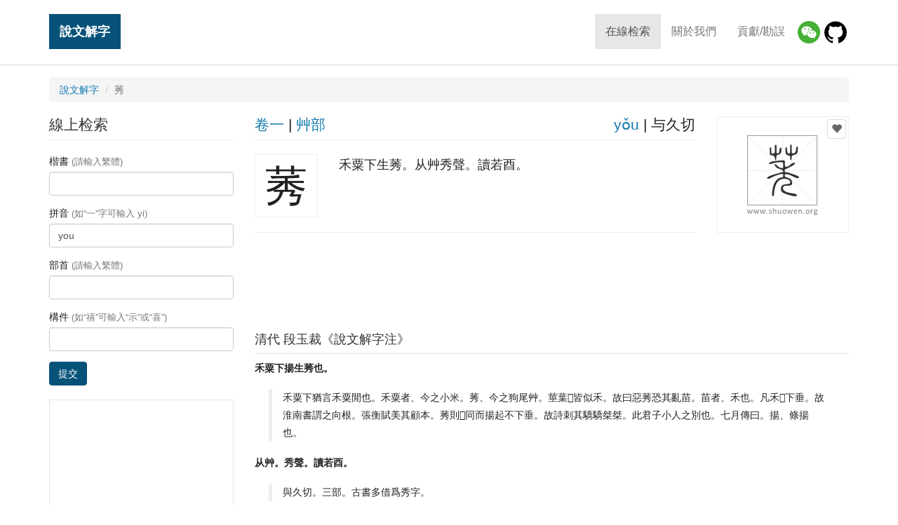

--- FILE ---
content_type: text/html; charset=utf-8
request_url: https://www.google.com/recaptcha/api2/aframe
body_size: 267
content:
<!DOCTYPE HTML><html><head><meta http-equiv="content-type" content="text/html; charset=UTF-8"></head><body><script nonce="IqsJ0Kt8X0Eb_ymYEkOSRA">/** Anti-fraud and anti-abuse applications only. See google.com/recaptcha */ try{var clients={'sodar':'https://pagead2.googlesyndication.com/pagead/sodar?'};window.addEventListener("message",function(a){try{if(a.source===window.parent){var b=JSON.parse(a.data);var c=clients[b['id']];if(c){var d=document.createElement('img');d.src=c+b['params']+'&rc='+(localStorage.getItem("rc::a")?sessionStorage.getItem("rc::b"):"");window.document.body.appendChild(d);sessionStorage.setItem("rc::e",parseInt(sessionStorage.getItem("rc::e")||0)+1);localStorage.setItem("rc::h",'1769610098873');}}}catch(b){}});window.parent.postMessage("_grecaptcha_ready", "*");}catch(b){}</script></body></html>